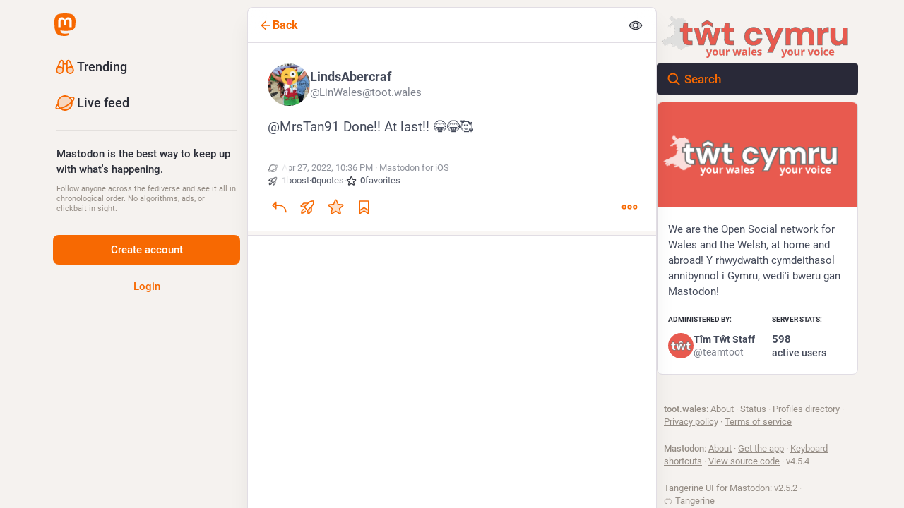

--- FILE ---
content_type: text/html; charset=utf-8
request_url: https://toot.wales/@LinWales/108206422986736787
body_size: 16033
content:
<!DOCTYPE html>
<html lang='en'>
<head>
<meta charset='utf-8'>
<meta content='width=device-width, initial-scale=1, viewport-fit=cover' name='viewport'>
<link href='/system/site_uploads/files/000/000/009/16/53590f593e83fce0.png' rel='icon' sizes='16x16' type='image/png'>
<link href='/system/site_uploads/files/000/000/009/32/53590f593e83fce0.png' rel='icon' sizes='32x32' type='image/png'>
<link href='/system/site_uploads/files/000/000/009/48/53590f593e83fce0.png' rel='icon' sizes='48x48' type='image/png'>
<link href='/system/site_uploads/files/000/000/008/57/2f85cf27859cc98c.png' rel='apple-touch-icon' sizes='57x57'>
<link href='/system/site_uploads/files/000/000/008/60/2f85cf27859cc98c.png' rel='apple-touch-icon' sizes='60x60'>
<link href='/system/site_uploads/files/000/000/008/72/2f85cf27859cc98c.png' rel='apple-touch-icon' sizes='72x72'>
<link href='/system/site_uploads/files/000/000/008/76/2f85cf27859cc98c.png' rel='apple-touch-icon' sizes='76x76'>
<link href='/system/site_uploads/files/000/000/008/114/2f85cf27859cc98c.png' rel='apple-touch-icon' sizes='114x114'>
<link href='/system/site_uploads/files/000/000/008/120/2f85cf27859cc98c.png' rel='apple-touch-icon' sizes='120x120'>
<link href='/system/site_uploads/files/000/000/008/144/2f85cf27859cc98c.png' rel='apple-touch-icon' sizes='144x144'>
<link href='/system/site_uploads/files/000/000/008/152/2f85cf27859cc98c.png' rel='apple-touch-icon' sizes='152x152'>
<link href='/system/site_uploads/files/000/000/008/167/2f85cf27859cc98c.png' rel='apple-touch-icon' sizes='167x167'>
<link href='/system/site_uploads/files/000/000/008/180/2f85cf27859cc98c.png' rel='apple-touch-icon' sizes='180x180'>
<link href='/system/site_uploads/files/000/000/008/1024/2f85cf27859cc98c.png' rel='apple-touch-icon' sizes='1024x1024'>
<link href='/manifest' rel='manifest'>
<meta name="theme-color" content="#181820">
<meta content='yes' name='mobile-web-app-capable'>
<title>LindsAbercraf: &quot;@MrsTan91 Done!! At last!! 😂😂🥰&quot; - Tŵt Cymru | Toot Wales</title>
<link rel="stylesheet" crossorigin="anonymous" href="/packs/assets/themes/tangerineui-DlGcPE95.css" integrity="sha384-9WqUKplxUqO4kiwNa3x3S3dA/ymwnvREfwj+Ck05WOVECv/jbMl6wQwhYx1H5grU" media="all" />


<script src="/packs/assets/polyfills-n1cdkYYu.js" crossorigin="anonymous" type="module" integrity="sha384-cGLFI/4fnUkANJ6Iw0wYFfZE5cgqZlY+HagD4kcmy5z394ZDeu/w5+yIJ36mn0Td"></script>
<link rel="stylesheet" crossorigin="anonymous" href="/packs/assets/inert-BcT9Trv6.css" integrity="sha384-3QhUaYdsaIWdZ6XozPhzMlN6z+GCcEG6AKW7NHAKsQfUxZuHG0j9yB5wH74CZvr3" media="all" id="inert-style" />
<script src="/packs/assets/common-RWWoVJPl.js" crossorigin="anonymous" integrity="sha384-+Wt/5KVwGGqjnjpiJKyx/Yd9lLw0zWWFHLtfEGkG4yZ13nmpY5QIUgIKigPUdjhb" type="module"></script><link rel="modulepreload" href="/packs/rails-ujs.esm-CN860jmo.js" as="script" crossorigin="anonymous" integrity="sha384-yfMcx4r1NT8A/QAvn8/IcudEulhHckN3BJDtRsA8L5afESHAbxpDaYWzQrkImLdA">
<link rel="modulepreload" href="/packs/intl/en-CggNCcBL.js" as="script" crossorigin="anonymous" integrity="sha384-bNup4UloZwLL+zDQ2wlYfZ0VdWSabyd8e3CwKMdVYVMjcblvc9HLK4UbL45SBZdS">

<meta content='krFFZUvt8qdIs+11YgrQDA==' name='style-nonce' nonce='krFFZUvt8qdIs+11YgrQDA==' property='csp-nonce'>
<link rel="stylesheet" href="https://toot.wales/css/custom-0d5a13b7.css" media="all" />
<script type="application/ld+json">{"@context":"https://schema.org","@type":"SocialMediaPosting","url":"https://toot.wales/@LinWales/108206422986736787","datePublished":"2022-04-27T22:36:23Z","dateModified":null,"author":{"@type":"Person","name":"LindsAbercraf","alternateName":"LinWales@toot.wales","identifier":"LinWales@toot.wales","url":"https://toot.wales/@LinWales","interactionStatistic":[{"@type":"InteractionCounter","interactionType":"https://schema.org/FollowAction","userInteractionCount":51}]},"text":"\u003cp\u003e@MrsTan91 Done!! At last!! 😂😂🥰\u003c/p\u003e","interactionStatistic":[{"@type":"InteractionCounter","interactionType":"https://schema.org/LikeAction","userInteractionCount":0},{"@type":"InteractionCounter","interactionType":"https://schema.org/ShareAction","userInteractionCount":1},{"@type":"InteractionCounter","interactionType":"https://schema.org/ReplyAction","userInteractionCount":0}]}</script>
<link href='https://toot.wales/api/oembed?format=json&amp;url=https%3A%2F%2Ftoot.wales%2F%40LinWales%2F108206422986736787' rel='alternate' type='application/json+oembed'>
<link href='https://toot.wales/users/LinWales/statuses/108206422986736787' rel='alternate' type='application/activity+json'>
<meta content="Tŵt Cymru | Toot Wales" property="og:site_name">
<meta content="article" property="og:type">
<meta content="LindsAbercraf (@LinWales@toot.wales)" property="og:title">
<meta content="https://toot.wales/@LinWales/108206422986736787" property="og:url">
<meta content="2022-04-27T22:36:23Z" property="og:published_time">
<meta content="en" property="og:locale">
<meta content="LinWales@toot.wales" property="profile:username">
<meta content='@MrsTan91 Done!! At last!! 😂😂🥰' name='description'>
<meta content="@MrsTan91 Done!! At last!! 😂😂🥰" property="og:description">

<meta content="summary" property="twitter:card">

<meta content='BKLtPs31Xhgnz7l0hvb1Jyqiq15yZHFYepY4eFhL-9hkBrClTrwGY5_lY7Ivco_vI2d9SIQLK2GJ3xjQJmGvvPE=' name='applicationServerKey'>
<script id="initial-state" type="application/json">{"meta":{"access_token":null,"activity_api_enabled":true,"admin":null,"domain":"toot.wales","limited_federation_mode":false,"locale":"en","mascot":"/system/site_uploads/files/000/000/007/original/c3ced14e1f833455.png","profile_directory":true,"registrations_open":true,"repository":"mastodon/mastodon","search_enabled":true,"single_user_mode":false,"source_url":"https://github.com/mastodon/mastodon","sso_redirect":null,"status_page_url":"https://stats.uptimerobot.com/VNZKPi6YQ","streaming_api_base_url":"wss://toot.wales","title":"Tŵt Cymru | Toot Wales","landing_page":"local_feed","trends_enabled":true,"version":"4.5.4","terms_of_service_enabled":true,"local_live_feed_access":"public","remote_live_feed_access":"authenticated","local_topic_feed_access":"public","remote_topic_feed_access":"authenticated","auto_play_gif":null,"display_media":null,"reduce_motion":null,"use_blurhash":null},"compose":{"text":""},"accounts":{},"media_attachments":{"accept_content_types":[".jpg",".jpeg",".png",".gif",".webp",".heic",".heif",".avif",".webm",".mp4",".m4v",".mov",".ogg",".oga",".mp3",".wav",".flac",".opus",".aac",".m4a",".3gp",".wma","image/jpeg","image/png","image/gif","image/heic","image/heif","image/webp","image/avif","video/webm","video/mp4","video/quicktime","video/ogg","audio/wave","audio/wav","audio/x-wav","audio/x-pn-wave","audio/vnd.wave","audio/ogg","audio/vorbis","audio/mpeg","audio/mp3","audio/webm","audio/flac","audio/aac","audio/m4a","audio/x-m4a","audio/mp4","audio/3gpp","video/x-ms-asf"]},"settings":{},"languages":[["aa","Afar","Afaraf"],["ab","Abkhaz","аҧсуа бызшәа"],["ae","Avestan","avesta"],["af","Afrikaans","Afrikaans"],["ak","Akan","Akan"],["am","Amharic","አማርኛ"],["an","Aragonese","aragonés"],["ar","Arabic","اللغة العربية"],["as","Assamese","অসমীয়া"],["av","Avaric","авар мацӀ"],["ay","Aymara","aymar aru"],["az","Azerbaijani","azərbaycan dili"],["ba","Bashkir","башҡорт теле"],["be","Belarusian","беларуская мова"],["bg","Bulgarian","български език"],["bh","Bihari","भोजपुरी"],["bi","Bislama","Bislama"],["bm","Bambara","bamanankan"],["bn","Bengali","বাংলা"],["bo","Tibetan","བོད་ཡིག"],["br","Breton","brezhoneg"],["bs","Bosnian","bosanski jezik"],["ca","Catalan","Català"],["ce","Chechen","нохчийн мотт"],["ch","Chamorro","Chamoru"],["co","Corsican","corsu"],["cr","Cree","ᓀᐦᐃᔭᐍᐏᐣ"],["cs","Czech","čeština"],["cu","Old Church Slavonic","ѩзыкъ словѣньскъ"],["cv","Chuvash","чӑваш чӗлхи"],["cy","Welsh","Cymraeg"],["da","Danish","dansk"],["de","German","Deutsch"],["dv","Divehi","Dhivehi"],["dz","Dzongkha","རྫོང་ཁ"],["ee","Ewe","Eʋegbe"],["el","Greek","Ελληνικά"],["en","English","English"],["eo","Esperanto","Esperanto"],["es","Spanish","Español"],["et","Estonian","eesti"],["eu","Basque","euskara"],["fa","Persian","فارسی"],["ff","Fula","Fulfulde"],["fi","Finnish","suomi"],["fj","Fijian","Vakaviti"],["fo","Faroese","føroyskt"],["fr","French","Français"],["fy","Western Frisian","Frysk"],["ga","Irish","Gaeilge"],["gd","Scottish Gaelic","Gàidhlig"],["gl","Galician","galego"],["gu","Gujarati","ગુજરાતી"],["gv","Manx","Gaelg"],["ha","Hausa","هَوُسَ"],["he","Hebrew","עברית"],["hi","Hindi","हिन्दी"],["ho","Hiri Motu","Hiri Motu"],["hr","Croatian","Hrvatski"],["ht","Haitian","Kreyòl ayisyen"],["hu","Hungarian","magyar"],["hy","Armenian","Հայերեն"],["hz","Herero","Otjiherero"],["ia","Interlingua","Interlingua"],["id","Indonesian","Bahasa Indonesia"],["ie","Interlingue","Interlingue"],["ig","Igbo","Asụsụ Igbo"],["ii","Nuosu","ꆈꌠ꒿ Nuosuhxop"],["ik","Inupiaq","Iñupiaq"],["io","Ido","Ido"],["is","Icelandic","Íslenska"],["it","Italian","Italiano"],["iu","Inuktitut","ᐃᓄᒃᑎᑐᑦ"],["ja","Japanese","日本語"],["jv","Javanese","basa Jawa"],["ka","Georgian","ქართული"],["kg","Kongo","Kikongo"],["ki","Kikuyu","Gĩkũyũ"],["kj","Kwanyama","Kuanyama"],["kk","Kazakh","қазақ тілі"],["kl","Kalaallisut","kalaallisut"],["km","Khmer","ខេមរភាសា"],["kn","Kannada","ಕನ್ನಡ"],["ko","Korean","한국어"],["kr","Kanuri","Kanuri"],["ks","Kashmiri","कश्मीरी"],["ku","Kurmanji (Kurdish)","Kurmancî"],["kv","Komi","коми кыв"],["kw","Cornish","Kernewek"],["ky","Kyrgyz","Кыргызча"],["la","Latin","latine"],["lb","Luxembourgish","Lëtzebuergesch"],["lg","Ganda","Luganda"],["li","Limburgish","Limburgs"],["ln","Lingala","Lingála"],["lo","Lao","ລາວ"],["lt","Lithuanian","lietuvių kalba"],["lu","Luba-Katanga","Tshiluba"],["lv","Latvian","latviešu valoda"],["mg","Malagasy","fiteny malagasy"],["mh","Marshallese","Kajin M̧ajeļ"],["mi","Māori","te reo Māori"],["mk","Macedonian","македонски јазик"],["ml","Malayalam","മലയാളം"],["mn","Mongolian","Монгол хэл"],["mn-Mong","Traditional Mongolian","ᠮᠣᠩᠭᠣᠯ ᠬᠡᠯᠡ"],["mr","Marathi","मराठी"],["ms","Malay","Bahasa Melayu"],["ms-Arab","Jawi Malay","بهاس ملايو"],["mt","Maltese","Malti"],["my","Burmese","ဗမာစာ"],["na","Nauru","Ekakairũ Naoero"],["nb","Norwegian Bokmål","Norsk bokmål"],["nd","Northern Ndebele","isiNdebele"],["ne","Nepali","नेपाली"],["ng","Ndonga","Owambo"],["nl","Dutch","Nederlands"],["nn","Norwegian Nynorsk","Norsk Nynorsk"],["no","Norwegian","Norsk"],["nr","Southern Ndebele","isiNdebele"],["nv","Navajo","Diné bizaad"],["ny","Chichewa","chiCheŵa"],["oc","Occitan","occitan"],["oj","Ojibwe","ᐊᓂᔑᓈᐯᒧᐎᓐ"],["om","Oromo","Afaan Oromoo"],["or","Oriya","ଓଡ଼ିଆ"],["os","Ossetian","ирон æвзаг"],["pa","Punjabi","ਪੰਜਾਬੀ"],["pi","Pāli","पाऴि"],["pl","Polish","Polski"],["ps","Pashto","پښتو"],["pt","Portuguese","Português"],["qu","Quechua","Runa Simi"],["rm","Romansh","rumantsch grischun"],["rn","Kirundi","Ikirundi"],["ro","Romanian","Română"],["ru","Russian","Русский"],["rw","Kinyarwanda","Ikinyarwanda"],["sa","Sanskrit","संस्कृतम्"],["sc","Sardinian","sardu"],["sd","Sindhi","सिन्धी"],["se","Northern Sami","Davvisámegiella"],["sg","Sango","yângâ tî sängö"],["si","Sinhala","සිංහල"],["sk","Slovak","slovenčina"],["sl","Slovenian","slovenščina"],["sn","Shona","chiShona"],["so","Somali","Soomaaliga"],["sq","Albanian","Shqip"],["sr","Serbian","српски језик"],["ss","Swati","SiSwati"],["st","Southern Sotho","Sesotho"],["su","Sundanese","Basa Sunda"],["sv","Swedish","Svenska"],["sw","Swahili","Kiswahili"],["ta","Tamil","தமிழ்"],["te","Telugu","తెలుగు"],["tg","Tajik","тоҷикӣ"],["th","Thai","ไทย"],["ti","Tigrinya","ትግርኛ"],["tk","Turkmen","Türkmen"],["tl","Tagalog","Tagalog"],["tn","Tswana","Setswana"],["to","Tonga","faka Tonga"],["tr","Turkish","Türkçe"],["ts","Tsonga","Xitsonga"],["tt","Tatar","татар теле"],["tw","Twi","Twi"],["ty","Tahitian","Reo Tahiti"],["ug","Uyghur","ئۇيغۇرچە‎"],["uk","Ukrainian","Українська"],["ur","Urdu","اردو"],["uz","Uzbek","Ўзбек"],["ve","Venda","Tshivenḓa"],["vi","Vietnamese","Tiếng Việt"],["vo","Volapük","Volapük"],["wa","Walloon","walon"],["wo","Wolof","Wollof"],["xh","Xhosa","isiXhosa"],["yi","Yiddish","ייִדיש"],["yo","Yoruba","Yorùbá"],["za","Zhuang","Saɯ cueŋƅ"],["zh","Chinese","中文"],["zu","Zulu","isiZulu"],["zh-CN","Chinese (China)","简体中文"],["zh-HK","Chinese (Hong Kong)","繁體中文（香港）"],["zh-TW","Chinese (Taiwan)","繁體中文（臺灣）"],["zh-YUE","Cantonese","廣東話"],["ast","Asturian","Asturianu"],["chr","Cherokee","ᏣᎳᎩ ᎦᏬᏂᎯᏍᏗ"],["ckb","Sorani (Kurdish)","سۆرانی"],["cnr","Montenegrin","crnogorski"],["csb","Kashubian","Kaszëbsczi"],["gsw","Swiss German","Schwiizertütsch"],["jbo","Lojban","la .lojban."],["kab","Kabyle","Taqbaylit"],["ldn","Láadan","Láadan"],["lfn","Lingua Franca Nova","lingua franca nova"],["moh","Mohawk","Kanienʼkéha"],["nds","Low German","Plattdüütsch"],["pdc","Pennsylvania Dutch","Pennsilfaani-Deitsch"],["sco","Scots","Scots"],["sma","Southern Sami","Åarjelsaemien Gïele"],["smj","Lule Sami","Julevsámegiella"],["szl","Silesian","ślůnsko godka"],["tok","Toki Pona","toki pona"],["vai","Vai","ꕙꔤ"],["xal","Kalmyk","Хальмг келн"],["zba","Balaibalan","باليبلن"],["zgh","Standard Moroccan Tamazight","ⵜⴰⵎⴰⵣⵉⵖⵜ"]],"features":[],"push_subscription":null,"role":null}</script>
<script src="/packs/assets/application-B7gmsjSL.js" crossorigin="anonymous" integrity="sha384-893addAmNf3JHhQVthqRkWegyT02Ay61hPplgohUOr1fZQNBAr6xSleV8ttqDgwf" type="module"></script><link rel="modulepreload" href="/packs/index-TEHZzOO_.js" as="script" crossorigin="anonymous" integrity="sha384-YgR2DVAuuEvYlCMAWpiv9PYSxo7USWNSFcuJzSPQPA8CKdpH0dgpfA8uszznQBqb"><link rel="modulepreload" href="/packs/load_locale-Fyp848fa.js" as="script" crossorigin="anonymous" integrity="sha384-bzkq5HhYJqX4FdvAE1PGKGRM7qz1JC6MZhAHcYA1t6pgk/EPZJmibfVTYG0JYrra"><link rel="modulepreload" href="/packs/client-By3tlFYA.js" as="script" crossorigin="anonymous" integrity="sha384-iuVa8PBvsgyFFjchLcPl5vis6x1L2AMLSKKHAPrPQA+LagYXw2W9jYTQObfUa9ds"><link rel="modulepreload" href="/packs/useSelectableClick-DmQ3tBVr.js" as="script" crossorigin="anonymous" integrity="sha384-QDx+t94Tebjb81udIw5nFFHZ1vO084Zta4uXHoi4GPSL/rY49mBrADfOdsihJQ6B"><link rel="modulepreload" href="/packs/Helmet-BG0DmkIY.js" as="script" crossorigin="anonymous" integrity="sha384-YcG+Ht3XXL5LFSS49jsDsaUFfYugKHxpH0MPhJA+lUCGW7saFSboMDqTZsPDjB3m"><link rel="modulepreload" href="/packs/streaming-B6z2CW0Z.js" as="script" crossorigin="anonymous" integrity="sha384-hv5QF1Xk7HCWkKFAFwBa/k5ZZDuisu/SmHsNmyq15x1wWzL5nxEuwJ5YgsjK+JId"><link rel="modulepreload" href="/packs/message-CVkQtbZv.js" as="script" crossorigin="anonymous" integrity="sha384-t7OYJQT2A/AJencsn+l5B3DyUXO/2eL7EXWK1A+A16ebF4FUu+wWfUygg68CiRBF"><link rel="modulepreload" href="/packs/index-DkCxcZFY.js" as="script" crossorigin="anonymous" integrity="sha384-udXsODRMSF9x4AYFOM2kqLTr/q1VuFlei3hXentTP0WRt7P+cXIXCHMLK8IPpSK2"><link rel="modulepreload" href="/packs/onboarding-BzNf6gnD.js" as="script" crossorigin="anonymous" integrity="sha384-e3EGRMpXl7L5PPGIb4cWmYmJl7nUZ5x9nLezxl/TPaclBz4GXW/CtfVMpxrODVwd"><link rel="modulepreload" href="/packs/modal_container-DOH0SM6t.js" as="script" crossorigin="anonymous" integrity="sha384-7fyYATySn2J6ELLBRS8fnjv52xXYHs7qm5nQvao/0zb76YQ7sx+9tDA2ofl0turP"><link rel="modulepreload" href="/packs/status_quoted-C5J_-RBt.js" as="script" crossorigin="anonymous" integrity="sha384-++plhUgqdp1gwufpIHPKVx1ZFHACHXq/gkTA+xggtCcMBg+GacOYIGfvq8vS1vxJ"><link rel="modulepreload" href="/packs/short_number-C9zm8Jg6.js" as="script" crossorigin="anonymous" integrity="sha384-3wz18HXABj8duzPCOkycoVs6MWd56WgrkuweQBqGX83tIo8A1reDTf3tML/4t4Y9"><link rel="modulepreload" href="/packs/familiar_followers-L_FbuSpq.js" as="script" crossorigin="anonymous" integrity="sha384-5GTczJI6+OoLvyu30pQk3ewMdCs7bPJF2Uj+UVepaIbQv+n4o//sZats6LEFhSDq"><link rel="modulepreload" href="/packs/avatar_group-DgqlUJ8x.js" as="script" crossorigin="anonymous" integrity="sha384-7bE6H1LUgUkQhAqJdxCn3w4gIIgTchhWIUi91p20V4qAvtNSFCI5CpoxBRTgbcN6"><link rel="modulepreload" href="/packs/counters-O2iLRFgv.js" as="script" crossorigin="anonymous" integrity="sha384-OYGumcZaNwBA4kc5TPLweJIccj/Qic+/GgIWfAR5ezVkxslfMqKMPCDs4ksBz4xh"><link rel="modulepreload" href="/packs/follow_button-CRcIdrdp.js" as="script" crossorigin="anonymous" integrity="sha384-wSJ47C/T7G5IfHnkMEJ/fP807H/rDUNALoPltvzSuqyyoJYWQDInTzsWEnC+PQjg"><link rel="modulepreload" href="/packs/useTimeout-BP4Egvtt.js" as="script" crossorigin="anonymous" integrity="sha384-yymIwtNijuCITgUAS3FLgwEvfiRtnN7ubkkzEwbpdXo42GnCJ8JR2kIldN9+gIsU"><link rel="modulepreload" href="/packs/media_modal-BPD4qA-s.js" as="script" crossorigin="anonymous" integrity="sha384-NQvRFKRP0gYPAgBgCyALNmsyeb9YeIHvMJjzZcRFaviOxEE5i0SOTNaXo5gPWvs/"><link rel="modulepreload" href="/packs/bundle_column_error-CufQ0cCN.js" as="script" crossorigin="anonymous" integrity="sha384-JxzKPHqHUcCKDOF0noxMGCmegDB08sr8UrIEGeDX4y3ypaqgeJmYyNqUVpkF0DiZ"><link rel="modulepreload" href="/packs/navigation_bar-Y41xGk7j.js" as="script" crossorigin="anonymous" integrity="sha384-ciRW9JHvaCNcEJJzJZH98pdHsYxeUGn1VE8SpqKyKWBnYCnJkEvVpBXRvAohYdBa"><link rel="modulepreload" href="/packs/scroll-BygYx8ga.js" as="script" crossorigin="anonymous" integrity="sha384-jIZOX3+fCnbj97stw4XNycf0ur8+QQ918rmIdhs0BF/k3eiL1jwTf6L4DbvbAk+I"><link rel="modulepreload" href="/packs/column_header-c7T-RJop.js" as="script" crossorigin="anonymous" integrity="sha384-SWVASX9LfXwZHsouTiEafefWVqjqxtotKv5Lc8Z6mKxdJeU00XldJ5+pZaXYZl96"><link rel="modulepreload" href="/packs/column-KuFpKGtG.js" as="script" crossorigin="anonymous" integrity="sha384-S4+9ZIeZZ/okQAo4d/Ea4HlDboCQFfn0hsTKLKaUt6bvVNT4PWj1v2FZ4am70II5"><link rel="modulepreload" href="/packs/index-DBSTiKX2.js" as="script" crossorigin="anonymous" integrity="sha384-o32n3xCXDEdRSU+iEwmeTU46gvXFF+LnW5iDcU4n9NUk2XpFNRwUlWrTUvnWs+hj"><link rel="modulepreload" href="/packs/server_hero_image-CxcSKyi_.js" as="script" crossorigin="anonymous" integrity="sha384-yP7pywhyyC79hM41m975+oYoOfo4t4rLNMRC/rIMfcYHuktY0yU4WWwcBKMS59Gc"><link rel="modulepreload" href="/packs/skeleton-CwYXpOUk.js" as="script" crossorigin="anonymous" integrity="sha384-ZXoxMaXjYgFLH2JijKCEeiWX0OdCydlNCYuLuTu6t80eyghOltRYqw01cMmHT9U7"><link rel="modulepreload" href="/packs/search-Ym8ThIjp.js" as="script" crossorigin="anonymous" integrity="sha384-1tzxc1uIUbjcakMTvGXGWfOBsZz9HUWRyPb8KJFMuHIFT4XlDNtnQ0eZr6jLv3bR"><link rel="modulepreload" href="/packs/compose_form_container-tsyJ3GUD.js" as="script" crossorigin="anonymous" integrity="sha384-GypUv3HTQnjPl3rLv/DSWGwlAASHf2dUTnbWfsuG8lOERX11pdOYuBWy4M5pDuhK"><link rel="modulepreload" href="/packs/link_footer-DV5Raeuc.js" as="script" crossorigin="anonymous" integrity="sha384-p+L/FO5hyM/o6iXgPPX+nxfQo1qJBgNK8NNXcxtBijaT9omv03fuNFIXQcNYgKNt"><link rel="modulepreload" href="/packs/index-59cW-jmk.js" as="script" crossorigin="anonymous" integrity="sha384-4MFoglWAFJEs07EujoUczlj85tfG1cV1gofrwHXRfnQSD+nPGmmZp9SfSApxb5KU"><link rel="modulepreload" href="/packs/intl_provider-BiuKJeba.js" as="script" crossorigin="anonymous" integrity="sha384-OXWtH7sTJL/VuiXAwY6x5Ufrithf6sjrbdwGx8L3lwCsZr3C5c996fFmQP5k8E1O"><link rel="modulepreload" href="/packs/scroll_context-dm2rfFXK.js" as="script" crossorigin="anonymous" integrity="sha384-0fMoc+MR6LF89DwAPM3KzncIo1RxiiAoos7o9G0kwoh/nkXfSaiOdk+c9AD2t3W6"><link rel="modulepreload" href="/packs/ready-DpOgoWSg.js" as="script" crossorigin="anonymous" integrity="sha384-22hVUedg0ViqHBSq0xZOejCiuRf00gNIUPOuN3DqhipWYIaGi2H3wdFJxpJo3ZRJ"><link rel="modulepreload" href="/packs/relative_timestamp-BOUL06oe.js" as="script" crossorigin="anonymous" integrity="sha384-nhFGRwYl2xmlDmzKgujmY2mT5bXTGS+5sGj1f4VO6O1bHWtfutUw0LBjI9DlmDEl"><link rel="modulepreload" href="/packs/index-DUY7J2K7.js" as="script" crossorigin="anonymous" integrity="sha384-AA2upUZgniO0wHTCPjsggtFkY6+fuxT9VmGm0pQo/HYjHU7u43FDMV9f3fXq1/Lj"><link rel="modulepreload" href="/packs/api-C8Dh2R2O.js" as="script" crossorigin="anonymous" integrity="sha384-s5a4f7jovDHX3AiqrHa0+IPOVsYNosz+iYXi2m/rpkEQdJLsIYghaZSGoiW0x/u8"><link rel="modulepreload" href="/packs/index-DiPYjm3h.js" as="script" crossorigin="anonymous" integrity="sha384-LRo4fOi630D7fNc/37wm94vCvC6uoOWywtEqNH4Xtpew6NWh93iXWXxTwD0Ywkdi"><link rel="modulepreload" href="/packs/index-BNT24Wve.js" as="script" crossorigin="anonymous" integrity="sha384-F4kE0O7DyJiEBU6/0fzwEnG6uOyH0Mz8ht4+HvJwvJdhz9d25/qdp5E8ZOA4ZXbI"><link rel="modulepreload" href="/packs/react-textarea-autosize.browser.esm-CJKL8aJv.js" as="script" crossorigin="anonymous" integrity="sha384-2+p+K1NHW9WG8fJ+OXQTVsB2PQwx1O6txfVWkVu4zXE7K4i0X9xIM/k8EVCVKMju"><link rel="modulepreload" href="/packs/use-isomorphic-layout-effect.browser.esm-Du49dnA5.js" as="script" crossorigin="anonymous" integrity="sha384-0MViW01nS/YFJh7zDrQKBMJgntJ7gibRjlcEUNx27Tc8Hcb+F61vDfnCYPBcP3O8"><link rel="modulepreload" href="/packs/embedded_status-DMwefMsw.js" as="script" crossorigin="anonymous" integrity="sha384-iX4zBpawwLNJV/7mRRzvWj4p09imPdpSWXIIchMGXvpjvTLMurcQL8SYS7njBb6U"><link rel="modulepreload" href="/packs/embedded_status_content-BO9viCMx.js" as="script" crossorigin="anonymous" integrity="sha384-XbUWmMLZQyUWrNGboWKJZyQqGFnwRw/xeOrmx2ruMO0ulN7Ymi1l5T6aTxcoBUH2"><link rel="modulepreload" href="/packs/gif-CJBTzQ3E.js" as="script" crossorigin="anonymous" integrity="sha384-9X5HSBvkjZ3YJ+sOI0M+jNUhKT5NgeI1AvyxZXcS4ziT+x+FfIvPhOWOWlfCTfmb"><link rel="modulepreload" href="/packs/unfold_more-Dg1Ay52N.js" as="script" crossorigin="anonymous" integrity="sha384-WUE5MOatL0b0MCFHwes/AC5FobL3DRE4z1mY/oltPxdH9SqCs38QQAu4Nu2uStp/"><link rel="modulepreload" href="/packs/dropdown_selector-DeVSQRxs.js" as="script" crossorigin="anonymous" integrity="sha384-Gx5MC8jn/AKNTslobxX7k7yMyh6JopMeb84WYlncK7G8uJWUyKEIagOCf2WNfC/x"><link rel="modulepreload" href="/packs/info-onfAZF3m.js" as="script" crossorigin="anonymous" integrity="sha384-YWL4HQL2QNbVuSu6tlrTMjHauccTq6KfboKLrU0zEwWnbIp1WEm9gBNMfLUanyq1"><link rel="modulepreload" href="/packs/numbers-BLyy7tyF.js" as="script" crossorigin="anonymous" integrity="sha384-cq6MiPGwO6bw4zSmQ5ZiG9fD+AXZVyalfRjO/t8k/oHS3EAnl8Oj3e3OfsA+sQBr"><link rel="modulepreload" href="/packs/index-Dl6PZmbJ.js" as="script" crossorigin="anonymous" integrity="sha384-il3A+6H5ZpUJsK2T2RwmeF6LGnV9j+YMSU2i04Ph9MUZHB2Q6IxXXtcZfq+v14AD"><link rel="modulepreload" href="/packs/chevron_left-tY77j9LU.js" as="script" crossorigin="anonymous" integrity="sha384-TKquuKk7fb6A7RvBGA0wVxXBpBG8jJZ7kpkw3PnPQ0dWzq+qO9fqf0aWMbGDcSCt"><link rel="modulepreload" href="/packs/use-gesture-react.esm-DRqc-06E.js" as="script" crossorigin="anonymous" integrity="sha384-4k2Ap+138s9MX6LXXbXyrbq6CSD4scEo3irwJVLIyOu49Og+Z04LMLqlon4/lyJc"><link rel="modulepreload" href="/packs/add-CxOAEcXl.js" as="script" crossorigin="anonymous" integrity="sha384-BaOg9llVhpPu4wV/PUepr1Rf1oyV3sSrwUK0+U0AZAjBsfLZ9Dfwcnq3JzRFkf20"><link rel="modulepreload" href="/packs/home-fill-Coz6pq9r.js" as="script" crossorigin="anonymous" integrity="sha384-k0zjCQVxMJbxWlii8xSA7r9xT1AqOE5+Cd7UAmKRmUrG3XUyDqytfLlQwQShp8Rv"><link rel="modulepreload" href="/packs/settings-DdL_27J2.js" as="script" crossorigin="anonymous" integrity="sha384-VZWNFIneZYCCJmwMjNrbpC6h2q4ltT57pxw1Tzjb06U+7pg0d/+v5Iba0CZj5g6J"><link rel="modulepreload" href="/packs/notifications-CU1mbSye.js" as="script" crossorigin="anonymous" integrity="sha384-KJe/AO/EWSMf1lh4BhsHtsT2YMaJjQVQFCgJMQIZivv8oE/54FJc/YjV6SyTq9j5"><link rel="modulepreload" href="/packs/notifications-CQHZPMn8.js" as="script" crossorigin="anonymous" integrity="sha384-srveWL0Ig0hbqWtz0JAeo8jGz0YZaC8r88OOXppbOQFGF3x94bGZLjiTLRAFTs96"><link rel="modulepreload" href="/packs/hashtags-CRafzBM6.js" as="script" crossorigin="anonymous" integrity="sha384-a0Pi8g9yFt3+zhDCpKHYHyY4LS/m/IuMCMcvO3C/gwxpc5NMXIUmOgbe59LefDML"><link rel="modulepreload" href="/packs/icon_with_badge-DHBAkKYd.js" as="script" crossorigin="anonymous" integrity="sha384-u0b2zwfJVcfTFfpXx5qG0BffIm3b9/38CDf2vD81Z90JT2JMEDP6uDokL0r6m4xC"><link rel="modulepreload" href="/packs/verified_badge-DjYd1ctB.js" as="script" crossorigin="anonymous" integrity="sha384-d0usewV0zBGkeDsgPLzCZ7/hUPwhjq7I7ovl6EaFUjmOhkbdH/LCPQVgGaFORIoa"><link rel="modulepreload" href="/packs/check_box-bIIDdBmI.js" as="script" crossorigin="anonymous" integrity="sha384-B0BZZKfpiTw7I89crqXHeUzdcRoAtOewSzSjDatv/NzHcKZ7hPbaKP56ZnRKOroz"><link rel="modulepreload" href="/packs/done-Bx77AbGW.js" as="script" crossorigin="anonymous" integrity="sha384-yuGQ4E353/V65XesjP6i2UlA/0LpL6Ttsm1xx0lw9WvWvFp2eSMonuiUZ91tLGuJ"><link rel="modulepreload" href="/packs/emoji_picker_dropdown_container-DEiGpGqB.js" as="script" crossorigin="anonymous" integrity="sha384-YoLBNI2HJFtKDCsSF0tbgsL9YG8QTkCy68cBVRPvPjR2SzR0pn3PQm2/6lhhaI+Z"><link rel="modulepreload" href="/packs/fuzzysort-Dw0vBoYW.js" as="script" crossorigin="anonymous" integrity="sha384-sdNLUiMN9tEvNmLR5uTu9gF4ZkZVprkTgVhUks+dhAH0W1fRbUEjYomt2ql9xvGY"><link rel="modulepreload" href="/packs/edit-D0aVSJLs.js" as="script" crossorigin="anonymous" integrity="sha384-ZCrxFyfbwhLMMtcodWqkLq2rnK1MfJFeDy1nWapbWhDAdDbBsFuLnZM51AZNF1Cy"><link rel="modulepreload" href="/packs/bookmarks-fill-BJZqYgcx.js" as="script" crossorigin="anonymous" integrity="sha384-Kz5XfDjpSNPb1/CiwNzh7hE2jUBdmIqAWBRzuUmHe/HuJfCmO8ltAi+3j0JFK6ON"><link rel="modulepreload" href="/packs/person_add-fill-D_R35QfA.js" as="script" crossorigin="anonymous" integrity="sha384-YuVQqd8lKZzyX2GHX/7yuzbQ0Ztytq1c8rKtoJuG9Bl0h3oRgJva/oLirmO8xRD0"><link rel="modulepreload" href="/packs/person_add-D-MnufZZ.js" as="script" crossorigin="anonymous" integrity="sha384-VJQaV879O2TNVckAxq+GL08vLBUInf5694rOQKDf47KN/85+phSohgQ3F56/PGZs"><link rel="modulepreload" href="/packs/trending_up-B8osPcfX.js" as="script" crossorigin="anonymous" integrity="sha384-h0xWXFvdpYNaWQPuhQf/SOdBwa9qf+LqYyoizaS1VFII/cJA0Xnq62saPhjCuqDa"><link rel="modulepreload" href="/packs/tag-BoJoWhSB.js" as="script" crossorigin="anonymous" integrity="sha384-c0BPWaM5IENcnwxMEeFWIv1+L2mg8uWIvVgdUtbF0dipbuNHo/hNYbLn8IVoHprh"><link rel="modulepreload" href="/packs/list_alt-DxJSZxN2.js" as="script" crossorigin="anonymous" integrity="sha384-xChZzZgaUzSLvFWlxswbhX5sCcOR0d1xfrbXBMgJP4MyN19pfiLWniDHJLrgMlIB"><link rel="modulepreload" href="/packs/lists-C1GA0aD2.js" as="script" crossorigin="anonymous" integrity="sha384-uBwKHfTzUlkWiGGvcWPv9tDknxmH4cIAhzafpRuT/eFtCVsJ93Qjvgeh1ZfdPX32"><link rel="modulepreload" href="/packs/hashtag-T8rSpi30.js" as="script" crossorigin="anonymous" integrity="sha384-CdymHSs1jgpSEypTDkJ0EWMMZzA42NwfNMznLpuqlRI5SGWuBN15lWXC5ROhyZsK"><link rel="modulepreload" href="/packs/index-C_3HmjFF.js" as="script" crossorigin="anonymous" integrity="sha384-r0bS8UaxERxUjiImRXDXMMF8QLDJQ1lJgL3J8DmnegY3ru5q53Jx/ZkZi9A67/k8"><link rel="stylesheet" crossorigin="anonymous" href="/packs/assets/status_quoted-BaLPn7qW.css" integrity="sha384-QjVZFmiWsaPUNFSMGrLB2evHpPx6TRe+Iu7u3nKrtmfgJzm3T+Orr4o43FlsfzoI" media="screen" /><link rel="stylesheet" crossorigin="anonymous" href="/packs/assets/compose_form_container-D8HBmaSh.css" integrity="sha384-hjY308WloggahHkay1PearY31vO6kJkmW/gx9OD03gb7OE549JNJTylIBwNGUFED" media="screen" />

</head>
<body class='app-body theme-tangerineui custom-scrollbars no-reduce-motion'>
<div class='notranslate app-holder' data-props='{&quot;locale&quot;:&quot;en&quot;}' id='mastodon'>
<noscript>
<img alt="Mastodon" src="/packs/assets/logo-DXQkHAe5.svg" />
<div>
To use the Mastodon web application, please enable JavaScript. Alternatively, try one of the <a href="https://joinmastodon.org/apps">native apps</a> for Mastodon for your platform.
</div>
</noscript>
</div>


<div aria-hidden='true' class='logo-resources' inert tabindex='-1'>
<svg xmlns="http://www.w3.org/2000/svg" xmlns:xlink="http://www.w3.org/1999/xlink" width="79" height="79" viewBox="0 0 79 75"><symbol id="logo-symbol-icon"><path d="M63 45.3v-20c0-4.1-1-7.3-3.2-9.7-2.1-2.4-5-3.7-8.5-3.7-4.1 0-7.2 1.6-9.3 4.7l-2 3.3-2-3.3c-2-3.1-5.1-4.7-9.2-4.7-3.5 0-6.4 1.3-8.6 3.7-2.1 2.4-3.1 5.6-3.1 9.7v20h8V25.9c0-4.1 1.7-6.2 5.2-6.2 3.8 0 5.8 2.5 5.8 7.4V37.7H44V27.1c0-4.9 1.9-7.4 5.8-7.4 3.5 0 5.2 2.1 5.2 6.2V45.3h8ZM74.7 16.6c.6 6 .1 15.7.1 17.3 0 .5-.1 4.8-.1 5.3-.7 11.5-8 16-15.6 17.5-.1 0-.2 0-.3 0-4.9 1-10 1.2-14.9 1.4-1.2 0-2.4 0-3.6 0-4.8 0-9.7-.6-14.4-1.7-.1 0-.1 0-.1 0s-.1 0-.1 0 0 .1 0 .1 0 0 0 0c.1 1.6.4 3.1 1 4.5.6 1.7 2.9 5.7 11.4 5.7 5 0 9.9-.6 14.8-1.7 0 0 0 0 0 0 .1 0 .1 0 .1 0 0 .1 0 .1 0 .1.1 0 .1 0 .1.1v5.6s0 .1-.1.1c0 0 0 0 0 .1-1.6 1.1-3.7 1.7-5.6 2.3-.8.3-1.6.5-2.4.7-7.5 1.7-15.4 1.3-22.7-1.2-6.8-2.4-13.8-8.2-15.5-15.2-.9-3.8-1.6-7.6-1.9-11.5-.6-5.8-.6-11.7-.8-17.5C3.9 24.5 4 20 4.9 16 6.7 7.9 14.1 2.2 22.3 1c1.4-.2 4.1-1 16.5-1h.1C51.4 0 56.7.8 58.1 1c8.4 1.2 15.5 7.5 16.6 15.6Z" fill="currentColor"></path></symbol><use xlink:href="#logo-symbol-icon"></use></svg>
<svg xmlns="http://www.w3.org/2000/svg" xmlns:xlink="http://www.w3.org/1999/xlink" width="261" height="66" viewBox="0 0 261 66" fill="none">
<symbol id="logo-symbol-wordmark"><path d="M60.7539 14.4034C59.8143 7.41942 53.7273 1.91557 46.5117 0.849066C45.2943 0.668854 40.6819 0.0130005 29.9973 0.0130005H29.9175C19.2299 0.0130005 16.937 0.668854 15.7196 0.849066C8.70488 1.88602 2.29885 6.83152 0.744617 13.8982C-0.00294988 17.3784 -0.0827298 21.2367 0.0561464 24.7759C0.254119 29.8514 0.292531 34.918 0.753482 39.9728C1.07215 43.3305 1.62806 46.6614 2.41704 49.9406C3.89445 55.9969 9.87499 61.0369 15.7344 63.0931C22.0077 65.2374 28.7542 65.5934 35.2184 64.1212C35.9295 63.9558 36.6318 63.7638 37.3252 63.5451C38.8971 63.0459 40.738 62.4875 42.0913 61.5067C42.1099 61.4929 42.1251 61.4751 42.1358 61.4547C42.1466 61.4342 42.1526 61.4116 42.1534 61.3885V56.4903C42.153 56.4687 42.1479 56.4475 42.1383 56.4281C42.1287 56.4088 42.1149 56.3918 42.0979 56.3785C42.0809 56.3652 42.0611 56.3559 42.04 56.3512C42.019 56.3465 41.9971 56.3466 41.9761 56.3514C37.8345 57.3406 33.5905 57.8364 29.3324 57.8286C22.0045 57.8286 20.0336 54.3514 19.4693 52.9038C19.0156 51.6527 18.7275 50.3476 18.6124 49.0218C18.6112 48.9996 18.6153 48.9773 18.6243 48.9569C18.6333 48.9366 18.647 48.9186 18.6643 48.9045C18.6816 48.8904 18.7019 48.8805 18.7237 48.8758C18.7455 48.871 18.7681 48.8715 18.7897 48.8771C22.8622 49.8595 27.037 50.3553 31.2265 50.3542C32.234 50.3542 33.2387 50.3542 34.2463 50.3276C38.4598 50.2094 42.9009 49.9938 47.0465 49.1843C47.1499 49.1636 47.2534 49.1459 47.342 49.1193C53.881 47.8637 60.1038 43.9227 60.7362 33.9431C60.7598 33.5502 60.8189 29.8278 60.8189 29.4201C60.8218 28.0345 61.2651 19.5911 60.7539 14.4034Z" fill="url(#paint0_linear_89_11)"></path>
<path d="M12.3442 18.3034C12.3442 16.2668 13.9777 14.6194 15.997 14.6194C18.0163 14.6194 19.6497 16.2668 19.6497 18.3034C19.6497 20.34 18.0163 21.9874 15.997 21.9874C13.9777 21.9874 12.3442 20.34 12.3442 18.3034Z" fill="currentColor"></path>
<path d="M66.1484 21.4685V38.3839H59.4988V21.9744C59.4988 18.5109 58.0583 16.7597 55.1643 16.7597C51.9746 16.7597 50.3668 18.8482 50.3668 22.9603V31.9499H43.7687V22.9603C43.7687 18.8352 42.1738 16.7597 38.9712 16.7597C36.0901 16.7597 34.6367 18.5109 34.6367 21.9744V38.3839H28V21.4685C28 18.018 28.8746 15.268 30.6238 13.2314C32.4374 11.1948 34.8039 10.157 37.7365 10.157C41.132 10.157 43.7172 11.4802 45.415 14.1135L47.0742 16.9154L48.7334 14.1135C50.4311 11.4802 53.0035 10.157 56.4119 10.157C59.3444 10.157 61.711 11.1948 63.5246 13.2314C65.2738 15.268 66.1484 18.005 66.1484 21.4685ZM89.0297 29.8743C90.4059 28.4085 91.0619 26.5795 91.0619 24.3613C91.0619 22.1431 90.4059 20.3011 89.0297 18.9001C87.7049 17.4343 86.0329 16.7338 84.0007 16.7338C81.9685 16.7338 80.2965 17.4343 78.9717 18.9001C77.6469 20.3011 76.991 22.1431 76.991 24.3613C76.991 26.5795 77.6469 28.4215 78.9717 29.8743C80.2965 31.2753 81.9685 31.9888 84.0007 31.9888C86.0329 31.9888 87.7049 31.2883 89.0297 29.8743ZM91.0619 10.8316H97.6086V37.891H91.0619V34.6999C89.0811 37.3462 86.3416 38.6563 82.7788 38.6563C79.2161 38.6563 76.4765 37.3073 74.0456 34.5442C71.6533 31.7812 70.4443 28.3696 70.4443 24.3743C70.4443 20.3789 71.6661 17.0192 74.0456 14.2561C76.4893 11.4931 79.3833 10.0922 82.7788 10.0922C86.1744 10.0922 89.0811 11.3894 91.0619 14.0356V10.8445V10.8316ZM119.654 23.8683C121.583 25.3342 122.548 27.3837 122.496 29.9781C122.496 32.7411 121.532 34.9075 119.551 36.4122C117.57 37.878 115.178 38.6304 112.284 38.6304C107.049 38.6304 103.499 36.4641 101.621 32.1963L107.306 28.7847C108.065 31.1067 109.737 32.3001 112.284 32.3001C114.625 32.3001 115.782 31.5477 115.782 29.9781C115.782 28.8366 114.265 27.8118 111.165 27.0075C109.995 26.6833 109.03 26.359 108.271 26.0865C107.204 25.6585 106.29 25.1655 105.532 24.5688C103.654 23.103 102.689 21.1572 102.689 18.6666C102.689 16.0203 103.602 13.9059 105.429 12.3882C107.306 10.8186 109.596 10.0662 112.335 10.0662C116.709 10.0662 119.898 11.9601 121.982 15.7998L116.4 19.0428C115.59 17.2008 114.213 16.2798 112.335 16.2798C110.355 16.2798 109.39 17.0321 109.39 18.498C109.39 19.6395 110.908 20.6643 114.008 21.4685C116.4 22.0134 118.278 22.8176 119.641 23.8554L119.654 23.8683ZM140.477 17.538H134.741V28.7977C134.741 30.1468 135.255 30.964 136.22 31.3402C136.927 31.6126 138.355 31.6645 140.49 31.5607V37.891C136.079 38.4358 132.876 37.9948 130.998 36.5419C129.12 35.1409 128.207 32.5336 128.207 28.8106V17.538H123.795V10.8316H128.207V5.37038L134.754 3.25595V10.8316H140.49V17.538H140.477ZM161.352 29.7187C162.677 28.3177 163.333 26.5276 163.333 24.3613C163.333 22.195 162.677 20.4178 161.352 19.0039C160.027 17.6029 158.407 16.8894 156.426 16.8894C154.445 16.8894 152.825 17.5899 151.5 19.0039C150.227 20.4697 149.571 22.2469 149.571 24.3613C149.571 26.4757 150.227 28.2529 151.5 29.7187C152.825 31.1196 154.445 31.8331 156.426 31.8331C158.407 31.8331 160.027 31.1326 161.352 29.7187ZM146.883 34.5313C144.297 31.7682 143.024 28.4215 143.024 24.3613C143.024 20.3011 144.297 17.0062 146.883 14.2432C149.468 11.4802 152.67 10.0792 156.426 10.0792C160.182 10.0792 163.384 11.4802 165.97 14.2432C168.555 17.0062 169.88 20.4178 169.88 24.3613C169.88 28.3047 168.555 31.7682 165.97 34.5313C163.384 37.2943 160.233 38.6434 156.426 38.6434C152.619 38.6434 149.468 37.2943 146.883 34.5313ZM191.771 29.8743C193.095 28.4085 193.751 26.5795 193.751 24.3613C193.751 22.1431 193.095 20.3011 191.771 18.9001C190.446 17.4343 188.774 16.7338 186.742 16.7338C184.709 16.7338 183.037 17.4343 181.661 18.9001C180.336 20.3011 179.68 22.1431 179.68 24.3613C179.68 26.5795 180.336 28.4215 181.661 29.8743C183.037 31.2753 184.761 31.9888 186.742 31.9888C188.722 31.9888 190.446 31.2883 191.771 29.8743ZM193.751 0H200.298V37.891H193.751V34.6999C191.822 37.3462 189.082 38.6563 185.52 38.6563C181.957 38.6563 179.179 37.3073 176.735 34.5442C174.343 31.7812 173.134 28.3696 173.134 24.3743C173.134 20.3789 174.356 17.0192 176.735 14.2561C179.166 11.4931 182.111 10.0922 185.52 10.0922C188.928 10.0922 191.822 11.3894 193.751 14.0356V0.0129719V0ZM223.308 29.7057C224.633 28.3047 225.289 26.5146 225.289 24.3483C225.289 22.182 224.633 20.4048 223.308 18.9909C221.983 17.5899 220.363 16.8765 218.382 16.8765C216.401 16.8765 214.78 17.577 213.456 18.9909C212.182 20.4567 211.526 22.2339 211.526 24.3483C211.526 26.4627 212.182 28.2399 213.456 29.7057C214.78 31.1067 216.401 31.8201 218.382 31.8201C220.363 31.8201 221.983 31.1196 223.308 29.7057ZM208.838 34.5183C206.253 31.7553 204.98 28.4085 204.98 24.3483C204.98 20.2881 206.253 16.9932 208.838 14.2302C211.424 11.4672 214.626 10.0662 218.382 10.0662C222.137 10.0662 225.34 11.4672 227.925 14.2302C230.511 16.9932 231.835 20.4048 231.835 24.3483C231.835 28.2918 230.511 31.7553 227.925 34.5183C225.34 37.2813 222.189 38.6304 218.382 38.6304C214.575 38.6304 211.424 37.2813 208.838 34.5183ZM260.17 21.261V37.878H253.623V22.1301C253.623 20.34 253.173 18.9909 252.247 17.9661C251.385 17.0451 250.164 16.5651 248.594 16.5651C244.89 16.5651 243.012 18.7833 243.012 23.2716V37.878H236.466V10.8316H243.012V13.867C244.581 11.3245 247.077 10.0792 250.575 10.0792C253.366 10.0792 255.656 11.0521 257.431 13.0498C259.257 15.0474 260.17 17.7586 260.17 21.274" fill="currentColor"></path>
<defs>
<linearGradient id="paint0_linear_89_11" x1="30.5" y1="0.0130005" x2="30.5" y2="65.013" gradientUnits="userSpaceOnUse">
<stop stop-color="#6364FF"></stop>
<stop offset="1" stop-color="#563ACC"></stop>
</linearGradient>
</defs></symbol><use xlink:href="#logo-symbol-wordmark"></use>
</svg>
</div>
</body>
</html>


--- FILE ---
content_type: text/css; charset=utf-8
request_url: https://toot.wales/css/custom-0d5a13b7.css
body_size: 140
content:
.app-body .compose-form:has(.autosuggest-textarea__textarea:placeholder-shown) .compose-form__submit .button, .app-body .compose-form__submit .button {
    background-color: #e95a4e;
    background-image: none;
}

.compose-form__actions .button { color: rgba(255,255,255,0); }
.compose-form__actions .button::before {
  content: "Tŵt!";
  position: absolute;
  top: 50%;
  left: 50%;
  color: rgba(255,255,255,1);
  transform: translate3d(-50%, -50%, 0);
}

.compose-panel {background: url(https://toot.wales/system/media_attachments/files/115/208/967/026/377/132/original/4b31f17d5c4e6575.png) no-repeat !important;}
.search {margin-top:80px;}

.app-body .column-link--transparent.active:hover, .app-body .column-link--transparent.active:not(.does-not-exist) {
    color: #e95a4e;
}

